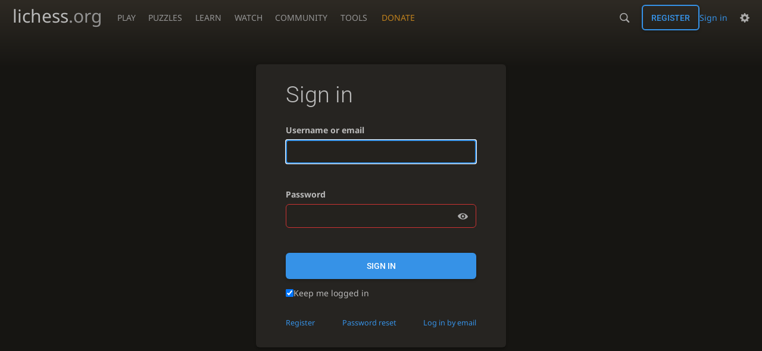

--- FILE ---
content_type: text/css; charset=utf-8
request_url: https://lichess1.org/assets/css/bits.auth.549803cd.css
body_size: 1766
content:
html[dir=rtl] .force-ltr{direction:ltr;text-align:left}.cmn-toggle+label::after{background:linear-gradient(to bottom, var(--c-metal-top), var(--c-metal-bottom));text-shadow:0 1px 0 var(--c-font-shadow)}.password-reveal{background:none;border:none;outline:none;color:var(--c-font);align-items:normal}.flash::before,.cmn-toggle+label::before{font-size:1.2em;vertical-align:middle;font-family:"lichess";font-style:normal;font-weight:normal;text-transform:none;speak:none;content:attr(data-icon);opacity:.9;unicode-bidi:isolate}.cmn-toggle{touch-action:manipulation}.form3 .captcha{display:flex;flex-flow:row wrap}.auth-login .login-remember,.flash{display:flex;flex-flow:row nowrap;align-items:center}.auth .alternative,.form-actions,.form-split{display:flex;flex-flow:row wrap;align-items:center;justify-content:space-between}.form-check{display:flex;flex-flow:column}.auth-login__blanked,.form3 .captcha.is-invalid:not(.success),.form-help pre,.toggle-box legend,.toggle-box,.flash,.toggle-box--toggle-off legend:hover,.flash-box,.flash-quiet{border-radius:6px}.toggle-box--toggle-off legend:hover,.flash-box,.flash-quiet{box-shadow:0 2px 2px 0 rgba(0,0,0,.14),0 3px 1px -2px rgba(0,0,0,.2),0 1px 5px 0 rgba(0,0,0,.12)}body ::-webkit-scrollbar,body ::-webkit-scrollbar-corner{width:.5rem;background:var(--c-bg-box)}body ::-webkit-scrollbar-thumb{background:var(--c-shade)}body ::-webkit-scrollbar-thumb:hover,body ::-webkit-scrollbar-thumb:active{background:var(--c-font-dimmer)}@media(max-width: 799.29px)and (orientation: portrait){body{---display-columns: 1}}@media(min-width: 799.3px),(orientation: landscape){body{---display-columns: 2}}@media(min-width: 1259.3px){body{---display-columns: 3}}.cmn-toggle{position:absolute;margin-inline-start:-99999px}.force-ltr .cmn-toggle{margin-left:-99999px}.cmn-toggle+label{user-select:none;-webkit-user-select:none;display:block;position:relative;cursor:pointer;outline:none;padding:1px;width:40px;height:24px;border:1px solid var(--c-border);border-radius:24px;background-clip:padding-box}.cmn-toggle+label::before,.cmn-toggle+label::after{display:block;position:absolute;content:"";width:22px;height:22px;bottom:0}html:not([dir=rtl]) .cmn-toggle+label::before,html:not([dir=rtl]) .cmn-toggle+label::after{left:0}html[dir=rtl] .cmn-toggle+label::before,html[dir=rtl] .cmn-toggle+label::after{right:0}.cmn-toggle+label::before{font-size:1em;z-index:1;text-align:center;line-height:22px}html.transp .cmn-toggle+label::after{background:linear-gradient(to bottom, hsl(37, 7%, 22%), hsl(37, 5%, 19%) 100%)}.cmn-toggle+label::after{border-radius:100%;box-shadow:0 1px 2.5px rgba(0,0,0,.3)}.cmn-toggle:not(:checked)+label{background-color:var(--c-bad)}.cmn-toggle:not(:checked)+label::before{content:"";color:var(--c-bad)}.cmn-toggle--subtle:not(:checked)+label{background-color:var(--c-font-dimmer)}.cmn-toggle--subtle:not(:checked)+label::before{color:var(--c-font-dimmer)}.cmn-toggle:checked+label{background-color:var(--c-good)}.cmn-toggle:checked+label::before,.cmn-toggle:checked+label::after{margin-inline-start:16px}.cmn-toggle:checked+label::before{content:"";color:var(--c-good)}.cmn-toggle:disabled+label{opacity:60%;cursor:not-allowed !important}@media(hover: none){.cmn-toggle:not(:disabled)+label{transition:background 150ms,box-shadow 150ms}.cmn-toggle:not(:disabled)+label::before{transition:margin 150ms,color 150ms}.cmn-toggle:not(:disabled)+label::after{transition:margin 150ms,box-shadow 150ms}}@media(hover: hover)and (pointer: fine){.cmn-toggle:focus-visible:not(:disabled)+label{box-shadow:0 0 12px var(--c-font-dimmer)}.cmn-toggle:hover:not(:disabled)+label{box-shadow:0 0 12px var(--c-font-dimmer);transition:background 150ms}.cmn-toggle:hover:not(:disabled)+label::before{transition:margin 150ms,color 150ms}.cmn-toggle:hover:not(:disabled)+label::after{transition:margin 150ms}}.flash{margin:1em 0 2em 0;padding:1em 2em;background:var(--c-good)}.flash::before{content:"";margin-inline-end:2rem;margin-inline:0 2rem;font-size:1.5em}.flash__content a{color:var(--c-over);unicode-bidi:plaintext}.flash-success{color:var(--c-over)}.flash-warning{background:var(--c-warn);color:var(--c-over)}.flash-warning::before{content:""}.flash-failure{background:var(--c-bad);color:var(--c-over)}.flash-failure::before{content:""}.flash-quiet{background:var(--c-bg-zebra)}.flash-box{background:var(--c-bg-zebra)}.flash-box a{color:var(--c-primary)}.toggle-box{border:1px solid var(--c-border);background:var(--c-bg-zebra);margin:1rem 0 3rem 0;padding:2rem 2rem 0 2rem}.toggle-box legend{user-select:none;-webkit-user-select:none;background:var(--c-bg-zebra);padding:.5em 1.5em;text-align:right;font-size:1.2em}.toggle-box--toggle legend{border-top:1px solid var(--c-border);cursor:pointer}.toggle-box--toggle legend::after{content:"▲";margin-left:1ch}.toggle-box--toggle-off{background:none;border-width:1px 0 0 0;padding-top:0}.toggle-box--toggle-off legend{border:1px solid var(--c-border);background:none}.toggle-box--toggle-off legend:hover{background:var(--c-bg-zebra)}.toggle-box--toggle-off legend::after{content:"▼"}.toggle-box--toggle-off>*:not(legend){display:none}.form-group{margin-bottom:3rem}.form-split{align-items:inherit}.form-half{flex:1 1 48%;min-width:200px}.form-third{flex:1 1 31%}@media(min-width: 499.3px){.form-half,.form-third{flex-grow:0}}.form-label{font-weight:bold;display:inline-block;margin-bottom:.5rem;cursor:text}.form-control{display:block;width:100%;height:calc(2.7em + 2px);background-clip:padding-box}.clipboard{float:right}textarea.form-control{height:auto}.form-control:invalid,.form-group.is-invalid .form-control{border-color:var(--c-error)}.form3 .error,.form-help,.password-complexity-label{font-size:90%;margin-top:.25rem;unicode-bidi:plaintext}.form3 .error{color:var(--c-error)}.form-help,.password-complexity-label{color:var(--c-font-dim)}.form-help pre{padding:.2em 1em;margin:.2em 0;background:var(--c-bg-page)}.form-check div{display:flex}.form-check-input{margin-inline-end:.5rem}.form-check .form-label{margin-bottom:0;cursor:pointer;unicode-bidi:plaintext}.form-actions{margin-top:1.5rem;padding-top:1.5rem;border-top:1px solid var(--c-border)}.form-actions.single{justify-content:flex-end}.form3 hr{margin-top:1rem;margin-bottom:1rem;border:0;border-top:1px solid var(--c-border)}.form3 .captcha{margin:1em 0 0 -1em}@media(min-width: 499.3px){.form3 .captcha{flex-wrap:nowrap}}.form3 .captcha.is-invalid:not(.success){border:1px solid var(--c-error);background:var(--m-bad_bg--mix-10)}.form3 .captcha .challenge{flex:0 0 250px;margin:0 0 1em 1em}.form3 .captcha .captcha-explanation{flex:1 1 auto;overflow:hidden;margin:0 0 1em 1em}.form3 .captcha.is-invalid .captcha-explanation{padding:1em}.form3 .captcha .captcha-explanation .result{display:none;margin-top:1rem;font-weight:bold}.form3 .captcha .success{color:var(--c-good)}.form3 .captcha .failure{color:var(--c-error)}.form3 .captcha.success .success,.form3 .captcha.failure .failure{display:block}.password-complexity{margin-top:-2rem;margin-bottom:3rem}.password-complexity-meter{display:flex;grid-gap:.25rem;height:.4rem;margin-top:1rem}.password-complexity-meter>*{background-color:gray;width:25%}.password-reveal{float:right;margin-right:1em;margin-top:-2.2em}.password-reveal:focus-visible{outline:2px solid var(--c-primary)}.password-reveal.revealed{color:var(--c-bad)}#main-wrap{min-height:calc(95vh - calc(var(---site-header-height) + var(---site-header-margin) + var(---sticky-gap)) - 4em)}.checklist{font-size:1.5em;font-weight:700}.checklist li{list-style:disc inside}.auth{width:100%;margin:auto}@media(min-width: 649.3px){.auth{width:40em}}.auth .button{width:100%;padding:1rem}.auth .alternative{margin-top:2rem;font-size:.9em;line-height:2em;gap:1em}@media(min-width: 499.3px){.auth-login{width:30em}}.auth-login .login-remember{user-select:none;-webkit-user-select:none;margin-top:1em;gap:1ch;cursor:pointer}.auth-login__blanked{margin-bottom:2em;padding:1em 2em;background:var(--c-bg-zebra);border:2px solid var(--c-bad)}.auth .agreement label{font-weight:normal}@media(max-height: 399.29px){#top{display:none}.form-group{margin-bottom:1rem}.password-complexity{margin-top:1rem}}


--- FILE ---
content_type: application/javascript
request_url: https://lichess1.org/assets/compiled/bits.login.VTGSGA7Q.js
body_size: 801
content:
import{p as c,q as w,w as y}from"./lib.YDNG7PBZ.js";import"./lib.JT6X6EOF.js";import"./lib.XNRERAOR.js";import"./lib.L5FNFP4B.js";import"./lib.JDGIJSRT.js";import"./lib.BYYX25GJ.js";import"./lib.O42V43KT.js";import"./lib.Y56V3L26.js";import"./lib.K7BTCZAK.js";import"./lib.K5BZ6UV3.js";import"./lib.LE4HQ5U6.js";import{b as u,c as p,f as g,l as b}from"./lib.UEJ6TMTB.js";import{X as h,f as m}from"./lib.YZJ6O4YS.js";import"./lib.XNXLGS2X.js";function P(e){e==="login"?S():e==="signup"?v():k(),c()}var f=class{constructor(){this.historyStorage=h("login.history",()=>[]);this.now=()=>Math.round(Date.now()/1e3);this.add=()=>{let s=this.now();this.historyStorage([s,...this.historyStorage().filter(o=>o>s-30)])};this.lockSeconds=()=>{let s=this.now(),o=this.historyStorage().filter(a=>a>s-30);if(o.length>=3)return Math.max(0,o[o.length-1]+30-s)}}};function S(){let e=".auth-login form",s=new f,o=(a,i)=>a.prop("disabled",!i).toggleClass("disabled",!i);(function a(){let i=document.querySelector(e),n=$(i);if(s.lockSeconds()){let d=n.find(".submit"),r=o(d,!1).text(),t=()=>{let l=s.lockSeconds();l?(d.text(""+l),setTimeout(t,1e3)):d.text(r).prop("disabled",!1).removeClass("disabled")};t()}i.addEventListener("submit",d=>{d.preventDefault(),o(n.find(".submit"),!1),fetch(i.action,{...u,headers:p,method:"post",body:new FormData(i)}).then(r=>r.text().then(t=>[r,t])).then(([r,t])=>{if(t==="MissingTotpToken"||t==="InvalidTotpToken")n.find(".one-factor").hide(),n.find(".two-factor").removeClass("none"),requestAnimationFrame(()=>n.find(".two-factor input").val("")[0].focus()),o(n.find(".submit"),!0),t==="InvalidTotpToken"&&n.find(".two-factor .error").removeClass("none");else if(r.ok)location.href=t.startsWith("ok:")?t.slice(3):"/";else try{let l=$(t).find(e);l.length?(s.add(),n.replaceWith(l),c(),a()):y((t||r.statusText).slice(0,300)+". Please wait some time before trying again.").then(()=>o(n.find(".submit"),!0))}catch(l){console.warn(l),n.html(t)}})})})()}function v(){let e=$("#signup-form"),s=e.find(".username-exists"),o=e.find('input[name="username"]').on("change keyup paste",()=>{s.addClass("none"),a()}),a=m(()=>{let i=o.val();i.length>=3&&g(b("/api/player/autocomplete",{term:i,exists:1})).then(n=>s.toggleClass("none",!n))},300);e.on("submit",()=>{if(e.find('[name="h-captcha-response"]').val()||!e.hasClass("h-captcha-enabled"))e.find("button.submit").prop("disabled",!0).removeAttr("data-icon").addClass("frameless").html(w);else return!1}),site.asset.loadEsm("bits.passwordComplexity",{init:"form3-password"})}function k(){site.asset.loadEsm("bits.passwordComplexity",{init:"form3-newPasswd1"})}export{P as initModule};


--- FILE ---
content_type: application/javascript
request_url: https://lichess1.org/assets/compiled/lib.UEJ6TMTB.js
body_size: 545
content:
import{u as a}from"./lib.YZJ6O4YS.js";var m={Accept:"application/web.lichess+json"},u={cache:"no-cache",credentials:"same-origin"},l={"X-Requested-With":"XMLHttpRequest"},d=e=>{if(e.ok)return e;throw e.status===429?new Error("Too many requests"):e.status===413?new Error("The uploaded file is too large"):new Error(`Error ${e.status}`)},y=(e,t={})=>fetch(e,{headers:{...m},...t}).then(o=>d(o).json()),R=(e,t={})=>x(e,t).then(o=>d(o).json()),x=(e,t={})=>fetch(e,{...u,headers:{...m,...l},...t}),c=(e,t={})=>w(e,t).then(o=>d(o).text()),w=(e,t={})=>fetch(e,{...u,headers:{...l},...t}),P=e=>new Promise((t,o)=>{let n=document.body.getAttribute("data-nonce"),r=document.createElement("script");n&&r.setAttribute("nonce",n),r.onload=t,r.onerror=o,r.src=e,document.head.append(r)}),T=e=>{let t=new FormData;for(let o of Object.keys(e))a(e[o])&&t.append(o,e[o]);return t},v=(e,t)=>{let o=new URLSearchParams;for(let r of Object.keys(t))a(t[r])&&o.append(r,t[r]);let n=o.toString();return n?`${e}?${n}`:e},j=(e,t)=>{let o=e.getAttribute("action"),n=new FormData(e);return t!=null&&t.name&&(t!=null&&t.value)&&n.set(t.name,t.value),o?c(o,{method:e.method,body:n}):Promise.reject(`Form has no action: ${e}`)},q=async(e,t)=>{if(!e.ok)throw new Error(`Status ${e.status}`);let o=e.body.getReader(),n=/\r?\n/,r=new TextDecoder,i="",s,p;do{({done:s,value:p}=await o.read()),i+=r.decode(p||new Uint8Array,{stream:!s});let f=i.split(n);s||(i=f.pop());for(let h of f)h&&t(JSON.parse(h))}while(!s)};async function I(e,t=void 0){if(typeof ClipboardItem=="undefined"){let o=await c(e);return navigator.clipboard.writeText(o).then(t)}else{let o=new ClipboardItem({"text/plain":c(e).then(n=>new Blob([n],{type:"text/plain"}))});return navigator.clipboard.write([o]).then(t)}}export{m as a,u as b,l as c,d,y as e,R as f,x as g,c as h,w as i,P as j,T as k,v as l,j as m,q as n,I as o};
